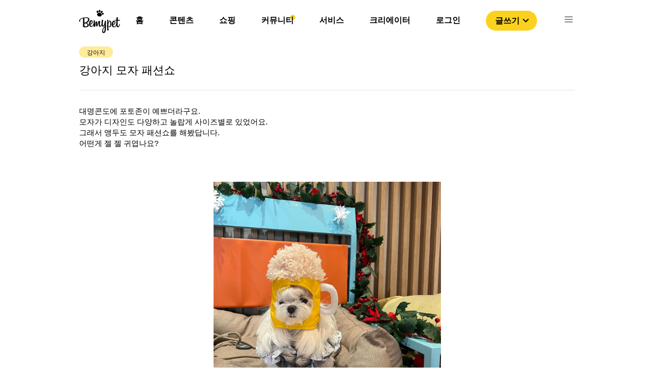

--- FILE ---
content_type: text/html; charset=utf-8
request_url: https://bemypet.kr/lounge/79042
body_size: 7562
content:
<!DOCTYPE html><html><head><link rel="icon" href="/favicon.ico"/><link rel="apple-touch-icon" href="/icons/ICON_SHORTCUT.png"/><link rel="shortcut icon" href="/icons/ICON_SHORTCUT.png"/><script async="" src="https://pagead2.googlesyndication.com/pagead/js/adsbygoogle.js?client=ca-pub-4786722989459138" crossorigin="anonymous"></script><script>(function(w,d,s,l,i){w[l]=w[l]||[];w[l].push({'gtm.start':
                new Date().getTime(),event:'gtm.js'});var f=d.getElementsByTagName(s)[0],
                j=d.createElement(s),dl=l!='dataLayer'?'&l='+l:'';j.async=true;j.src=
                'https://www.googletagmanager.com/gtm.js?id='+i+dl;f.parentNode.insertBefore(j,f);
                })(window,document,'script','dataLayer','GTM-PNS8SVZ');</script><script type="text/javascript" src="https://static.nid.naver.com/js/naveridlogin_js_sdk_2.0.0.js" charSet="utf-8"></script><meta name="viewport" content="width=device-width"/><meta charSet="utf-8"/><title>강아지 모자 패션쇼</title><meta property="og:locale" content="ko_KR"/><meta property="og:site_name" content="비마이펫"/><meta property="og:type" content="article"/><meta property="og:url" content=""/><meta property="og:title" content="강아지 모자 패션쇼"/><meta property="og:image" content="https://bff-images.bemypet.kr/media/cache/ab/ca/abca15dc44a708b22da08809a01ab1ce.jpg"/><meta property="og:description" content="대명콘도에 포토존이 예쁘더라구요. 모자가 디자인도 다양하고 놀랍게 사이즈별로 있었어요…"/><meta property="og:image:width" content="1200"/><meta property="og:image:height" content="630"/><script type="application/ld+json">{
          "@context": "https://schema.org",
          "@type": "QAPage",
          "mainEntity": {
            "@type": "Question",
            "name": "강아지 모자 패션쇼",
            "text": "대명콘도에 포토존이 예쁘더라구요. 모자가 디자인도 다양하고 놀랍게 사이즈별로 있었어요…",
            "answerCount": "3",
            "acceptedAnswer": {
              "@type": "Answer",
              "text": "ㅠㅠ 저는 모자요 아 소노펫 넘 좋네요",
              "upvoteCount": "0",
              "url": "https://bemypet.kr/qapage/detail/79042/#answers-35851"
          },
          "suggestedAnswer": [{"@type":"Answer","text":"양갈래가 최고에욬 ㅋㅋㅋㅋㅋ","upvoteCount":"0","url":"https://bemypet.kr/qapage/detail/79042/#answers-35735"},{"@type":"Answer","text":"각양각색 모자가 다 잘 어울리네요 :)","upvoteCount":"0","url":"https://bemypet.kr/qapage/detail/79042/#answers-35732"}]
        }
      }</script><meta name="next-head-count" content="13"/><link rel="preload" href="/_next/static/css/c552b37c371c331c.css" as="style"/><link rel="stylesheet" href="/_next/static/css/c552b37c371c331c.css" data-n-g=""/><link rel="preload" href="/_next/static/css/bd8cccd06ec9dcca.css" as="style"/><link rel="stylesheet" href="/_next/static/css/bd8cccd06ec9dcca.css" data-n-p=""/><noscript data-n-css=""></noscript><script defer="" nomodule="" src="/_next/static/chunks/polyfills-5cd94c89d3acac5f.js"></script><script src="/_next/static/chunks/webpack-c19d07bd74f24b26.js" defer=""></script><script src="/_next/static/chunks/framework-47503b8bb4de6bb8.js" defer=""></script><script src="/_next/static/chunks/main-bdb52ca78900422f.js" defer=""></script><script src="/_next/static/chunks/pages/_app-3033711630aecef5.js" defer=""></script><script src="/_next/static/chunks/6455-b46a1dd975a248ae.js" defer=""></script><script src="/_next/static/chunks/7739-53d0649d14136c01.js" defer=""></script><script src="/_next/static/chunks/6260-1e9a69d38f60b80d.js" defer=""></script><script src="/_next/static/chunks/5675-aaa3f09955bb40bc.js" defer=""></script><script src="/_next/static/chunks/3196-8c6f14902403c9a4.js" defer=""></script><script src="/_next/static/chunks/7856-6c3ec050366e0337.js" defer=""></script><script src="/_next/static/chunks/7817-f5529c7cf7e212bb.js" defer=""></script><script src="/_next/static/chunks/1301-8e90b687b27cb5b2.js" defer=""></script><script src="/_next/static/chunks/8655-cc48712886269288.js" defer=""></script><script src="/_next/static/chunks/pages/lounge/%5Bid%5D-7e77a1755fbd09aa.js" defer=""></script><script src="/_next/static/x9oOcPlBmWnHrin3h-u1J/_buildManifest.js" defer=""></script><script src="/_next/static/x9oOcPlBmWnHrin3h-u1J/_ssgManifest.js" defer=""></script><script src="/_next/static/x9oOcPlBmWnHrin3h-u1J/_middlewareManifest.js" defer=""></script></head><body><noscript><iframe src="https://www.googletagmanager.com/ns.html?id=GTM-PNS8SVZ" height="0" width="0" style="display:none;visibility:hidden"></iframe></noscript><div id="__next"><div class="Header_headerArea__tufnp" id="headerSection_1"><header class="Header_headerContainer__m5wGA"><div class="Header_contents__f5njA"><img src="/image/bemypet-logo.svg" class="Header_headerLogo__yE0Pv"/><nav class="Header_headerList__D3V50"><ul><li class="Header_headerLi__6LLa5"><a class="Header_defaultMenu__SriQk" href="/">홈</a><div></div><div class="Header_default__IWNR1"><div class="popper_popperContainer__OLokH"><div class="popper_popperMenuList__Hk3b2"><a class="popper_popperTab__LvzGS"><style data-emotion="css 9rt8oq">.css-9rt8oq{-webkit-user-select:none;-moz-user-select:none;-ms-user-select:none;user-select:none;width:1em;height:1em;display:inline-block;fill:currentColor;-webkit-flex-shrink:0;-ms-flex-negative:0;flex-shrink:0;-webkit-transition:fill 200ms cubic-bezier(0.4, 0, 0.2, 1) 0ms;transition:fill 200ms cubic-bezier(0.4, 0, 0.2, 1) 0ms;font-size:1.5rem;color:#FCD11E;}</style><svg class="MuiSvgIcon-root MuiSvgIcon-fontSizeMedium css-9rt8oq" focusable="false" aria-hidden="true" viewBox="0 0 24 24" data-testid="TrendingDownIcon"><path d="m16 18 2.29-2.29-4.88-4.88-4 4L2 7.41 3.41 6l6 6 4-4 6.3 6.29L22 12v6z"></path></svg><div class="popper_popperMenu__8QpIV">제품 탐색</div></a><hr class="popper_popperMenuDivider__j1QQj"/><a target="_blank" rel="noopener noreferrer" href="https://store.bemypet.kr/" class="popper_popperTab__LvzGS"><img src="/icons/shop/SHOP_CAT_BTN.svg"/><div class="popper_popperMenu__8QpIV">비마이펫 스토어</div></a></div></div></div></li><li class="Header_headerLi__6LLa5"><a class="Header_defaultMenu__SriQk" href="/content">콘텐츠</a><div></div><div class="Header_default__IWNR1"><div class="popper_popperContainer__OLokH"><div class="popper_popperMenuList__Hk3b2"><a class="popper_popperTab__LvzGS"><style data-emotion="css 9rt8oq">.css-9rt8oq{-webkit-user-select:none;-moz-user-select:none;-ms-user-select:none;user-select:none;width:1em;height:1em;display:inline-block;fill:currentColor;-webkit-flex-shrink:0;-ms-flex-negative:0;flex-shrink:0;-webkit-transition:fill 200ms cubic-bezier(0.4, 0, 0.2, 1) 0ms;transition:fill 200ms cubic-bezier(0.4, 0, 0.2, 1) 0ms;font-size:1.5rem;color:#FCD11E;}</style><svg class="MuiSvgIcon-root MuiSvgIcon-fontSizeMedium css-9rt8oq" focusable="false" aria-hidden="true" viewBox="0 0 24 24" data-testid="TrendingDownIcon"><path d="m16 18 2.29-2.29-4.88-4.88-4 4L2 7.41 3.41 6l6 6 4-4 6.3 6.29L22 12v6z"></path></svg><div class="popper_popperMenu__8QpIV">제품 탐색</div></a><hr class="popper_popperMenuDivider__j1QQj"/><a target="_blank" rel="noopener noreferrer" href="https://store.bemypet.kr/" class="popper_popperTab__LvzGS"><img src="/icons/shop/SHOP_CAT_BTN.svg"/><div class="popper_popperMenu__8QpIV">비마이펫 스토어</div></a></div></div></div></li><li class="Header_headerLi__6LLa5"><a class="Header_defaultMenu__SriQk" href="/shopping/situation">쇼핑</a><div></div><div class="Header_shopPopper__4_A07"><div class="popper_popperContainer__OLokH"><div class="popper_popperMenuList__Hk3b2"><a class="popper_popperTab__LvzGS"><style data-emotion="css 9rt8oq">.css-9rt8oq{-webkit-user-select:none;-moz-user-select:none;-ms-user-select:none;user-select:none;width:1em;height:1em;display:inline-block;fill:currentColor;-webkit-flex-shrink:0;-ms-flex-negative:0;flex-shrink:0;-webkit-transition:fill 200ms cubic-bezier(0.4, 0, 0.2, 1) 0ms;transition:fill 200ms cubic-bezier(0.4, 0, 0.2, 1) 0ms;font-size:1.5rem;color:#FCD11E;}</style><svg class="MuiSvgIcon-root MuiSvgIcon-fontSizeMedium css-9rt8oq" focusable="false" aria-hidden="true" viewBox="0 0 24 24" data-testid="TrendingDownIcon"><path d="m16 18 2.29-2.29-4.88-4.88-4 4L2 7.41 3.41 6l6 6 4-4 6.3 6.29L22 12v6z"></path></svg><div class="popper_popperMenu__8QpIV">제품 탐색</div></a><hr class="popper_popperMenuDivider__j1QQj"/><a target="_blank" rel="noopener noreferrer" href="https://store.bemypet.kr/" class="popper_popperTab__LvzGS"><img src="/icons/shop/SHOP_CAT_BTN.svg"/><div class="popper_popperMenu__8QpIV">비마이펫 스토어</div></a></div></div></div></li><li class="Header_headerLi__6LLa5"><a class="Header_defaultMenu__SriQk" href="/community">커뮤니티</a><div class="Header_headerCircle__x9lE1"></div><div class="Header_default__IWNR1"><div class="popper_popperContainer__OLokH"><div class="popper_popperMenuList__Hk3b2"><a class="popper_popperTab__LvzGS"><style data-emotion="css 9rt8oq">.css-9rt8oq{-webkit-user-select:none;-moz-user-select:none;-ms-user-select:none;user-select:none;width:1em;height:1em;display:inline-block;fill:currentColor;-webkit-flex-shrink:0;-ms-flex-negative:0;flex-shrink:0;-webkit-transition:fill 200ms cubic-bezier(0.4, 0, 0.2, 1) 0ms;transition:fill 200ms cubic-bezier(0.4, 0, 0.2, 1) 0ms;font-size:1.5rem;color:#FCD11E;}</style><svg class="MuiSvgIcon-root MuiSvgIcon-fontSizeMedium css-9rt8oq" focusable="false" aria-hidden="true" viewBox="0 0 24 24" data-testid="TrendingDownIcon"><path d="m16 18 2.29-2.29-4.88-4.88-4 4L2 7.41 3.41 6l6 6 4-4 6.3 6.29L22 12v6z"></path></svg><div class="popper_popperMenu__8QpIV">제품 탐색</div></a><hr class="popper_popperMenuDivider__j1QQj"/><a target="_blank" rel="noopener noreferrer" href="https://store.bemypet.kr/" class="popper_popperTab__LvzGS"><img src="/icons/shop/SHOP_CAT_BTN.svg"/><div class="popper_popperMenu__8QpIV">비마이펫 스토어</div></a></div></div></div></li><li class="Header_headerLi__6LLa5"><a class="Header_defaultMenu__SriQk" href="https://tools.bemypet.kr/">서비스</a><div></div><div class="Header_default__IWNR1"><div class="popper_popperContainer__OLokH"><div class="popper_popperMenuList__Hk3b2"><a class="popper_popperTab__LvzGS"><style data-emotion="css 9rt8oq">.css-9rt8oq{-webkit-user-select:none;-moz-user-select:none;-ms-user-select:none;user-select:none;width:1em;height:1em;display:inline-block;fill:currentColor;-webkit-flex-shrink:0;-ms-flex-negative:0;flex-shrink:0;-webkit-transition:fill 200ms cubic-bezier(0.4, 0, 0.2, 1) 0ms;transition:fill 200ms cubic-bezier(0.4, 0, 0.2, 1) 0ms;font-size:1.5rem;color:#FCD11E;}</style><svg class="MuiSvgIcon-root MuiSvgIcon-fontSizeMedium css-9rt8oq" focusable="false" aria-hidden="true" viewBox="0 0 24 24" data-testid="TrendingDownIcon"><path d="m16 18 2.29-2.29-4.88-4.88-4 4L2 7.41 3.41 6l6 6 4-4 6.3 6.29L22 12v6z"></path></svg><div class="popper_popperMenu__8QpIV">제품 탐색</div></a><hr class="popper_popperMenuDivider__j1QQj"/><a target="_blank" rel="noopener noreferrer" href="https://store.bemypet.kr/" class="popper_popperTab__LvzGS"><img src="/icons/shop/SHOP_CAT_BTN.svg"/><div class="popper_popperMenu__8QpIV">비마이펫 스토어</div></a></div></div></div></li><li class="Header_headerLi__6LLa5"><a class="Header_defaultMenu__SriQk" href="/partnership">크리에이터</a><div></div><div class="Header_default__IWNR1"><div class="popper_popperContainer__OLokH"><div class="popper_popperMenuList__Hk3b2"><a class="popper_popperTab__LvzGS"><style data-emotion="css 9rt8oq">.css-9rt8oq{-webkit-user-select:none;-moz-user-select:none;-ms-user-select:none;user-select:none;width:1em;height:1em;display:inline-block;fill:currentColor;-webkit-flex-shrink:0;-ms-flex-negative:0;flex-shrink:0;-webkit-transition:fill 200ms cubic-bezier(0.4, 0, 0.2, 1) 0ms;transition:fill 200ms cubic-bezier(0.4, 0, 0.2, 1) 0ms;font-size:1.5rem;color:#FCD11E;}</style><svg class="MuiSvgIcon-root MuiSvgIcon-fontSizeMedium css-9rt8oq" focusable="false" aria-hidden="true" viewBox="0 0 24 24" data-testid="TrendingDownIcon"><path d="m16 18 2.29-2.29-4.88-4.88-4 4L2 7.41 3.41 6l6 6 4-4 6.3 6.29L22 12v6z"></path></svg><div class="popper_popperMenu__8QpIV">제품 탐색</div></a><hr class="popper_popperMenuDivider__j1QQj"/><a target="_blank" rel="noopener noreferrer" href="https://store.bemypet.kr/" class="popper_popperTab__LvzGS"><img src="/icons/shop/SHOP_CAT_BTN.svg"/><div class="popper_popperMenu__8QpIV">비마이펫 스토어</div></a></div></div></div></li><li class="Header_headerLi__6LLa5"><a class="Header_defaultMenu__SriQk" href="/login">로그인</a><div></div><div class="Header_default__IWNR1"><div class="popper_popperContainer__OLokH"><div class="popper_popperMenuList__Hk3b2"><a class="popper_popperTab__LvzGS"><style data-emotion="css 9rt8oq">.css-9rt8oq{-webkit-user-select:none;-moz-user-select:none;-ms-user-select:none;user-select:none;width:1em;height:1em;display:inline-block;fill:currentColor;-webkit-flex-shrink:0;-ms-flex-negative:0;flex-shrink:0;-webkit-transition:fill 200ms cubic-bezier(0.4, 0, 0.2, 1) 0ms;transition:fill 200ms cubic-bezier(0.4, 0, 0.2, 1) 0ms;font-size:1.5rem;color:#FCD11E;}</style><svg class="MuiSvgIcon-root MuiSvgIcon-fontSizeMedium css-9rt8oq" focusable="false" aria-hidden="true" viewBox="0 0 24 24" data-testid="TrendingDownIcon"><path d="m16 18 2.29-2.29-4.88-4.88-4 4L2 7.41 3.41 6l6 6 4-4 6.3 6.29L22 12v6z"></path></svg><div class="popper_popperMenu__8QpIV">제품 탐색</div></a><hr class="popper_popperMenuDivider__j1QQj"/><a target="_blank" rel="noopener noreferrer" href="https://store.bemypet.kr/" class="popper_popperTab__LvzGS"><img src="/icons/shop/SHOP_CAT_BTN.svg"/><div class="popper_popperMenu__8QpIV">비마이펫 스토어</div></a></div></div></div></li><li><button class="Header_writeBtn__UbVMU">글쓰기<style data-emotion="css vubbuv">.css-vubbuv{-webkit-user-select:none;-moz-user-select:none;-ms-user-select:none;user-select:none;width:1em;height:1em;display:inline-block;fill:currentColor;-webkit-flex-shrink:0;-ms-flex-negative:0;flex-shrink:0;-webkit-transition:fill 200ms cubic-bezier(0.4, 0, 0.2, 1) 0ms;transition:fill 200ms cubic-bezier(0.4, 0, 0.2, 1) 0ms;font-size:1.5rem;}</style><svg class="MuiSvgIcon-root MuiSvgIcon-fontSizeMedium css-vubbuv" focusable="false" aria-hidden="true" viewBox="0 0 24 24" data-testid="ExpandMoreOutlinedIcon"><path d="M16.59 8.59 12 13.17 7.41 8.59 6 10l6 6 6-6-1.41-1.41z"></path></svg></button></li><li><img src="/icons/ICON-24px-Menu.svg" class="Header_listImg__TkxHn"/></li></ul></nav></div><div class="TopMenu_menuList__AMnXb"><div class="TopMenu_menuWrapper__L1uFn"><div class="TopMenu_headerLi__K58vU"><a class="TopMenu_defaultMenu__gPZP3" href="/"><div>홈</div></a></div><div class="TopMenu_headerLi__K58vU"><a class="TopMenu_defaultMenu__gPZP3" href="/content"><div>콘텐츠</div></a></div><div class="TopMenu_headerLi__K58vU"><a class="TopMenu_defaultMenu__gPZP3" href="/shopping/situation"><div>쇼핑</div></a></div><div class="TopMenu_headerLi__K58vU"><a class="TopMenu_activeMenu__Vm4sT" href="/community"><div>커뮤니티</div></a></div><div class="TopMenu_headerLi__K58vU"><a class="TopMenu_defaultMenu__gPZP3" href="https://tools.bemypet.kr/"><div>서비스</div></a></div><div class="TopMenu_headerLi__K58vU"><a class="TopMenu_defaultMenu__gPZP3" href="/partnership"><div>크리에이터</div></a></div></div></div></header></div><nav class="Nav_NavContainerOff__peMCf"><div><div class="Nav_NavMenu__ycTIB"><img src="/image/bemypet-logo.svg" class="Nav_NavLogo__0OwzY"/><img src="/icons/ICON-24px-CLOSE1.svg" class="Nav_NavCloseBtn__WkiLr"/><div class="Nav_buttonWrapper__2EKT4"><button class="Nav_loginButton__fPKXF">로그인</button><button class="Nav_loginButton__fPKXF">글쓰기</button></div><div class="Nav_NavList__K5UDv"><ul><li class="Nav_listOn__oGZwZ"><div>콘텐츠</div><img src="/icons/ICON_NAV_OPEN.svg"/></li><div class="Nav_testWrapper__ugRq9"><ul class="Nav_subListWrapper__nnuae"><li class="Nav_subList__8Ny2L"><a href="/content">콘텐츠 탐색</a></li><li class="Nav_subList__8Ny2L"><a target="_blank" rel="noopener noreferrer" href="https://mypetlife.co.kr/">지식 정보 콘텐츠</a><img src="/icons/NAV_WINDOW_ICON.svg"/></li><li class="Nav_subList__8Ny2L"><a target="_blank" rel="noopener noreferrer" href="https://creators.mypetlife.co.kr/">크리에이터 콘텐츠</a><img src="/icons/NAV_WINDOW_ICON.svg"/></li></ul></div></ul><ul><li class="Nav_listOn__oGZwZ"><div>쇼핑</div><img src="/icons/ICON_NAV_OPEN.svg"/></li><div class="Nav_testWrapper__ugRq9"><ul class="Nav_subListWrapper__nnuae"><li class="Nav_subList__8Ny2L"><a href="/shopping/situation?pet_type=dog&amp;q=1&amp;p=20">제품 탐색</a></li><li class="Nav_subList__8Ny2L"><a target="_blank" rel="noopener noreferrer" href="https://store.bemypet.kr/">비마이펫 스토어</a><img src="/icons/NAV_WINDOW_ICON.svg"/></li><li class="Nav_subList__8Ny2L"><a target="_blank" rel="noopener noreferrer" href="https://cbh.bemypet.kr/">동물 등록 &amp; 외장칩 </a><img src="/icons/NAV_WINDOW_ICON.svg"/></li></ul></div></ul><ul><li class="Nav_listOn__oGZwZ"><a href="/qapage?p=1">커뮤니티</a></li><div class="Nav_testWrapper__ugRq9"><ul class="Nav_subListWrapper__nnuae"></ul></div></ul><ul><li class="Nav_listOn__oGZwZ"><a href="https://tools.bemypet.kr/">서비스</a></li><div class="Nav_testWrapper__ugRq9"><ul class="Nav_subListWrapper__nnuae"></ul></div></ul><ul><li class="Nav_listOn__oGZwZ"><a href="/partnership">크리에이터 서비스 </a></li><div class="Nav_testWrapper__ugRq9"><ul class="Nav_subListWrapper__nnuae"></ul></div></ul></div></div></div></nav><div><div class="mobileComment_mobileCommentWrapper__CeA9A"><div class="mobileComment_mobileImgWrapper__BF6GA"><div class="mobileComment_questionNoImgContainer__PVFQy"></div></div><div class="mobileComment_mobileCommentContent__pZ__T"><div class="mobileComment_mobileCommentInputWrapper___Y9q1"><form encType="multipart/form-data" class="mobileComment_fileUploadWrapper__UKYGN"><input type="file" id="mobileImgUpload" multiple="" accept="image/jpg,image/png,image/jpeg,image/gif"/></form><label for="mobileImgUpload"><img src="/icons/ICON_Mobile_Photo.svg"/></label><textarea placeholder="댓글을 입력해주세요"></textarea></div><button class="mobileComment_submitBtn__cxvu6">등록</button></div></div></div><div class="qaDetail_qaDetailContainer__GdYJp"><div class="qaDetail_qaDetailContent__ggrjL"><div class="qaDetail_qaDetailQuestion__AXVqt"><div class="qaDetail_qaDetailTitle__xKc9F"><div class="qaDetail_labelListWrapper__rSi0q"><button class="mylabel_activeLabel__g6GF1">강아지</button></div><h1 class="qaDetail_qaDetailTop__O4CyB">강아지 모자 패션쇼</h1></div><div class="qaDetail_qaDetailText__ClRN5">대명콘도에 포토존이 예쁘더라구요. 
모자가 디자인도 다양하고 놀랍게 사이즈별로 있었어요. 
그래서 앵두도 모자 패션쇼를 해봤답니다.
어떤게 젤 젤 귀엽나요?</div><div></div><div class="qaDetail_qaDetailImgBox__VzApc"><img class="img_loadingImage__9JqXG" src="https://bff-images.bemypet.kr/media/medias/all/800-image_picker_BD4C761A-E99C-44B5-B234-DB539742A75C-6526-000005EA7CEDF050.jpg"/><img class="img_loadingImage__9JqXG" src="https://bff-images.bemypet.kr/media/medias/all/121-image_picker_E8ABECE0-5977-4F54-8038-89A38BF00EB2-6526-000005EA7CDBE01F.jpg"/><img class="img_loadingImage__9JqXG" src="https://bff-images.bemypet.kr/media/medias/all/526-image_picker_66AC1E04-D675-4376-B29D-E2239A61CF06-6526-000005EA7CFFE73C.jpg"/><img class="img_loadingImage__9JqXG" src="https://bff-images.bemypet.kr/media/medias/all/554-image_picker_5FCCC5CB-5259-4777-9F36-B13C606AA418-6526-000005EA7D10E398.jpg"/></div><div class="qaDetail_qaDetailThumbBtnWrapper__DkZQc"><div class="thumbButton_thumbButtonWrapper__KMR7u"><div class="thumbButton_thumbButtonContainer__oH481"><style data-emotion="css 1k33q06">.css-1k33q06{-webkit-user-select:none;-moz-user-select:none;-ms-user-select:none;user-select:none;width:1em;height:1em;display:inline-block;fill:currentColor;-webkit-flex-shrink:0;-ms-flex-negative:0;flex-shrink:0;-webkit-transition:fill 200ms cubic-bezier(0.4, 0, 0.2, 1) 0ms;transition:fill 200ms cubic-bezier(0.4, 0, 0.2, 1) 0ms;font-size:1.25rem;}</style><svg class="MuiSvgIcon-root MuiSvgIcon-fontSizeSmall css-1k33q06" focusable="false" aria-hidden="true" viewBox="0 0 24 24" data-testid="ThumbUpOffAltIcon"><path d="m13.11 5.72-.57 2.89c-.12.59.04 1.2.42 1.66.38.46.94.73 1.54.73H20v1.08L17.43 18H9.34c-.18 0-.34-.16-.34-.34V9.82l4.11-4.1M14 2 7.59 8.41C7.21 8.79 7 9.3 7 9.83v7.83C7 18.95 8.05 20 9.34 20h8.1c.71 0 1.36-.37 1.72-.97l2.67-6.15c.11-.25.17-.52.17-.8V11c0-1.1-.9-2-2-2h-5.5l.92-4.65c.05-.22.02-.46-.08-.66-.23-.45-.52-.86-.88-1.22L14 2zM4 9H2v11h2c.55 0 1-.45 1-1v-9c0-.55-.45-1-1-1z"></path></svg><div class="thumbButton_defaultLabel__5qx4M">0</div></div><div class="thumbButton_thumbButtonContainer__oH481"><style data-emotion="css 1k33q06">.css-1k33q06{-webkit-user-select:none;-moz-user-select:none;-ms-user-select:none;user-select:none;width:1em;height:1em;display:inline-block;fill:currentColor;-webkit-flex-shrink:0;-ms-flex-negative:0;flex-shrink:0;-webkit-transition:fill 200ms cubic-bezier(0.4, 0, 0.2, 1) 0ms;transition:fill 200ms cubic-bezier(0.4, 0, 0.2, 1) 0ms;font-size:1.25rem;}</style><svg class="MuiSvgIcon-root MuiSvgIcon-fontSizeSmall css-1k33q06" focusable="false" aria-hidden="true" viewBox="0 0 24 24" data-testid="ThumbDownOffAltIcon"><path d="m10.89 18.28.57-2.89c.12-.59-.04-1.2-.42-1.66-.38-.46-.94-.73-1.54-.73H4v-1.08L6.57 6h8.09c.18 0 .34.16.34.34v7.84l-4.11 4.1M10 22l6.41-6.41c.38-.38.59-.89.59-1.42V6.34C17 5.05 15.95 4 14.66 4h-8.1c-.71 0-1.36.37-1.72.97l-2.67 6.15c-.11.25-.17.52-.17.8V13c0 1.1.9 2 2 2h5.5l-.92 4.65c-.05.22-.02.46.08.66.23.45.52.86.88 1.22L10 22zm10-7h2V4h-2c-.55 0-1 .45-1 1v9c0 .55.45 1 1 1z"></path></svg><div class="thumbButton_defaultLabel__5qx4M">0</div></div></div></div><div class="qaDetail_qaDetailInfo__SKGtj"><div><a class="qaDetail_infoWrapper__6_bKH" href="/profile/55947"><img src="https://bff-images.bemypet.kr/media/medias/profile_image/227-1666257807-bpfull.jpg"/><div><div class="qaDetail_qaDetailUser__A8sIb">김앵두</div><div class="qaDetail_qaDetailDate__3o03Q">2024.01.23</div></div></a></div></div></div><div class="qaDetail_qaDetailBar__tOqjr"></div><ins class="adsbygoogle" style="display:block" data-ad-client="ca-pub-4786722989459138" data-ad-slot="6986428526" data-ad-format="auto" data-full-width-responsive="true"></ins><div class="qaDetail_qaDetailAnswerWrapper__TJpOV"><div class="qaDetail_qaDetailTotal__wSReo">댓글 <!-- -->3</div><div class="qaDetail_qaDetailComment__7y1PJ"><div class="answer_qaAnswerInputWrapper___cOZ0"><textarea placeholder="댓글을 입력해주세요"></textarea><div class="answer_inputBtnWrapper__8hVzb"><div class="answer_questionImgContainer__oRcY2"></div><div class="answer_answerBtnContainer__VgUOs"><form encType="multipart/form-data"><input type="file" id="uploadFile" multiple="" accept="image/jpg,image/png,image/jpeg,image/gif" class="answer_fileUploadWrapper__Q0Qrd"/></form><div><label for="uploadFile" class="answer_photoBtn__J_YLl"><img src="/icons/ICON_Camera.png"/>사진첨부</label><button class="answer_submitBtn__lKInH">등록</button></div></div></div></div></div><div class="qaDetail_qaDetailAnswer__E9eTw" id="answers-35851"><div class="comment_qaDetailComment__guTi_"><div class="comment_qaCommentIdWrapper__u6F4S"><a class="comment_qaCommentAuthor__yDEgn" href="/profile/13157"><img src="https://bff-images.bemypet.kr/media/medias/profile_image/346-1658298484-bpfull.jpg"/><div class="comment_qaCommentId__KG1dw">쎄이</div></a><div class="comment_qaCommentDate__ybhtU">2024.01.29</div></div><div class="comment_qaDetailImgNone__ngvPO"></div><div class="comment_qaComment__lgCZt">ㅠㅠ 저는 모자요 아 소노펫 넘 좋네요</div><div class="comment_commentInfo__OI8e5"><div><button name="comment" value="댓글" class="comment_qaDetailCommentBtn__LIh_l">댓글</button><button class="commentLabel_defaultLabel__JHgyL">좋아요 <!-- -->0</button><button class="commentLabel_defaultLabel__JHgyL">싫어요 <!-- -->0</button></div></div></div></div><div class="qaDetail_qaDetailAnswer__E9eTw" id="answers-35735"><div class="comment_qaDetailComment__guTi_"><div class="comment_qaCommentIdWrapper__u6F4S"><a class="comment_qaCommentAuthor__yDEgn" href="/profile/12155"><img src="https://bff-images.bemypet.kr/media/medias/profile_image/238-0669EADD-A352-47E5-9AF8-1C1894544C5E.jpeg"/><div class="comment_qaCommentId__KG1dw">몽이랑</div></a><div class="comment_qaCommentDate__ybhtU">2024.01.24</div></div><div class="comment_qaDetailImgNone__ngvPO"></div><div class="comment_qaComment__lgCZt">양갈래가 최고에욬 ㅋㅋㅋㅋㅋ</div><div class="comment_commentInfo__OI8e5"><div><button name="comment" value="댓글" class="comment_qaDetailCommentBtn__LIh_l">댓글</button><button class="commentLabel_defaultLabel__JHgyL">좋아요 <!-- -->0</button><button class="commentLabel_defaultLabel__JHgyL">싫어요 <!-- -->0</button></div></div></div></div><div class="qaDetail_qaDetailAnswer__E9eTw" id="answers-35732"><div class="comment_qaDetailComment__guTi_"><div class="comment_qaCommentIdWrapper__u6F4S"><a class="comment_qaCommentAuthor__yDEgn" href="/profile/13491"><img src="https://bff-images.bemypet.kr/media/medias/profile_image/894-B9CCB6F31.jpeg"/><div class="comment_qaCommentId__KG1dw">온음</div></a><div class="comment_qaCommentDate__ybhtU">2024.01.24</div></div><div class="comment_qaDetailImgNone__ngvPO"></div><div class="comment_qaComment__lgCZt">각양각색 모자가 다 잘 어울리네요 :)</div><div class="comment_commentInfo__OI8e5"><div><button name="comment" value="댓글" class="comment_qaDetailCommentBtn__LIh_l">댓글</button><button class="commentLabel_defaultLabel__JHgyL">좋아요 <!-- -->0</button><button class="commentLabel_defaultLabel__JHgyL">싫어요 <!-- -->0</button></div></div></div></div></div></div><div class="qaDetail_featuredList__ofYBa"><div class="featuredList_featuredListContainer__PIV3B"><div><img class="featuredList_listIcon__kt6bn" src="/icons/ICON_STAR.svg"/></div><div class="featuredList_listTitle__8uW1X">커뮤니티 인기글</div></div><div class="qaDetail_popularList__bY0xK"></div></div><div class="qaDetail_featuredList__ofYBa"><div class="featuredContents_featuredListContainer__UIbck"><div><img class="featuredContents_listIcon__EU34w" src="/icons/ICON_WHITE_STAR.svg"/></div><div class="featuredContents_listTitle__I5fYa">비마이펫 추천 콘텐츠</div></div><div class="qaDetail_popularContents__jNQlG"></div></div></div><footer class="Footer_FooterContainer__JSAoJ"><div class="Footer_FooterBlock__886Zp"> </div><div class="Footer_contents__ul6nm"><ul><li><a class="Footer_defaultMenu__fGlq0" href="https://corp.bemypet.kr">회사소개</a></li><li><a class="Footer_defaultMenu__fGlq0" href="https://corp.bemypet.kr/business">제휴제안</a></li><li><a class="Footer_defaultMenu__fGlq0" href="https://corp.bemypet.kr/tos">이용약관</a></li><li><a class="Footer_defaultMenu__fGlq0" href="https://corp.bemypet.kr/privacy-policy">개인정보처리방침</a></li><li><a class="Footer_defaultMenu__fGlq0" href="/partnership">크리에이터 신청</a></li></ul><ul><li><a target="_blank" rel="noopener noreferrer" href="https://instagram.com/bemypet.official"><img class="Footer_footerIcon__bo_UL" src="/icons/ICON_NEW_INSTAGRAM.png" srcSet="/icons/footer/M_FOOTER_INSTAGRAM.png 1x,/icons/footer/M_FOOTER_INSTAGRAM@2x.png 2x,/icons/footer/M_FOOTER_INSTAGRAM@3x.png 3x"/></a></li><li><a target="_blank" rel="noopener noreferrer" href="https://www.youtube.com/channel/UClljZ2pw3YZFVGq6EQgJVyQ"><img class="Footer_footerIcon__bo_UL" src="/icons/ICON_NEW_YOUTUBE.png" srcSet="/icons/footer/M_FOOTER_YOUTUBE.png 1x,/icons/footer/M_FOOTER_YOUTUBE@2x.png 2x,/icons/footer/M_FOOTER_YOUTUBE@3x.png 3x"/></a></li><li><a target="_blank" rel="noopener noreferrer" href="https://www.facebook.com/bemypetkr"><img class="Footer_footerIcon__bo_UL" src="/icons/ICON_NEW_FACEBOOK.png" srcSet="/icons/footer/M_FOOTER_FACEBOOK.png 1x,/icons/footer/M_FOOTER_FACEBOOK@2x.png 2x,/icons/footer/M_FOOTER_FACEBOOK@3x.png 3x"/></a></li><li><a target="_blank" rel="noopener noreferrer" href="https://play.google.com/store/apps/details?id=kr.bemypet.bemypet_main_app&amp;utm_source=mainwebsite&amp;utm_campaign=initial&amp;pcampaignid=pcampaignidMKT-Other-global-all-co-prtnr-py-PartBadge-Mar2515-1"><img class="Footer_footerIcon__bo_UL" src="/icons/ICON_NEW_GOOGLEPLAY.png" srcSet="/icons/footer/M_FOOTER_GOOGLE.png 1x,/icons/footer/M_FOOTER_GOOGLE@2x.png 2x,/icons/footer/M_FOOTER_GOOGLE@3x.png 3x"/></a></li><li><a target="_blank" rel="noopener noreferrer" href="https://apps.apple.com/kr/app/비마이펫-반려동물-지식정보-플랫폼/id1506523332?&amp;utm_source=mainwebsite&amp;utm_campaign=initial"><img class="Footer_footerIcon__bo_UL" src="/icons/ICON_NEW_APPLE.png" srcSet="/icons/footer/M_FOOTER_APPLE.png 1x,/icons/footer/M_FOOTER_APPLE@2x.png 2x,/icons/footer/M_FOOTER_APPLE@3x.png 3x"/></a></li></ul></div></footer></div><script id="__NEXT_DATA__" type="application/json">{"props":{"pageProps":{"questionData":{"id":79042,"title":"강아지 모자 패션쇼","comment_count":3,"content":"대명콘도에 포토존이 예쁘더라구요. \n모자가 디자인도 다양하고 놀랍게 사이즈별로 있었어요. \n그래서 앵두도 모자 패션쇼를 해봤답니다.\n어떤게 젤 젤 귀엽나요?","excerpt":"대명콘도에 포토존이 예쁘더라구요. 모자가 디자인도 다양하고 놀랍게 사이즈별로 있었어요…","attachment_video":{},"attachments":[{"id":49175,"source_category":"all","source_url":"https://bff-images.bemypet.kr/media/medias/all/800-image_picker_BD4C761A-E99C-44B5-B234-DB539742A75C-6526-000005EA7CEDF050.jpg","video_url":null,"video_proxy_url":null,"thumbnail_url":"https://bff-images.bemypet.kr/media/cache/ab/ca/abca15dc44a708b22da08809a01ab1ce.jpg","sns_thumbnail_url":"https://bff-images.bemypet.kr/media/cache/4a/54/4a54c6d374c509ab0d894d8bd10a3b21.jpg","created_at":"2024-01-23T20:49:16.328574+09:00","updated_at":"2024-01-23T20:49:16.328624+09:00"},{"id":49176,"source_category":"all","source_url":"https://bff-images.bemypet.kr/media/medias/all/121-image_picker_E8ABECE0-5977-4F54-8038-89A38BF00EB2-6526-000005EA7CDBE01F.jpg","video_url":null,"video_proxy_url":null,"thumbnail_url":"https://bff-images.bemypet.kr/media/cache/e9/29/e929fc0653f5670375ace0b1a625c740.jpg","sns_thumbnail_url":"https://bff-images.bemypet.kr/media/cache/5d/60/5d6029ae2e23e19442563cbbffd429a4.jpg","created_at":"2024-01-23T20:49:16.858365+09:00","updated_at":"2024-01-23T20:49:16.858408+09:00"},{"id":49177,"source_category":"all","source_url":"https://bff-images.bemypet.kr/media/medias/all/526-image_picker_66AC1E04-D675-4376-B29D-E2239A61CF06-6526-000005EA7CFFE73C.jpg","video_url":null,"video_proxy_url":null,"thumbnail_url":"https://bff-images.bemypet.kr/media/cache/0e/8c/0e8cf44e64f089747238412c61ebb108.jpg","sns_thumbnail_url":"https://bff-images.bemypet.kr/media/cache/81/28/812820c918f3b23e4ac65af87dd52176.jpg","created_at":"2024-01-23T20:49:17.341563+09:00","updated_at":"2024-01-23T20:49:17.341606+09:00"},{"id":49178,"source_category":"all","source_url":"https://bff-images.bemypet.kr/media/medias/all/554-image_picker_5FCCC5CB-5259-4777-9F36-B13C606AA418-6526-000005EA7D10E398.jpg","video_url":null,"video_proxy_url":null,"thumbnail_url":"https://bff-images.bemypet.kr/media/cache/d6/21/d62162f31faf58d2b8257a73be464bb2.jpg","sns_thumbnail_url":"https://bff-images.bemypet.kr/media/cache/4b/7a/4b7ac2231e60054975214046eb394546.jpg","created_at":"2024-01-23T20:49:17.867658+09:00","updated_at":"2024-01-23T20:49:17.867706+09:00"}],"video_status":"COMPLETED","author":{"id":55947,"name":"김앵두","profile_image":{"source_url":"https://bff-images.bemypet.kr/media/medias/profile_image/227-1666257807-bpfull.jpg","thumbnail_url":"https://bff-images.bemypet.kr/media/cache/24/ec/24ece95d0fb266d432fed66fe5875ba8.jpg"},"vet":null},"category":{"id":8,"name":"강아지"},"tags":[],"created_at":"2024-01-23T20:49:17.893197+09:00","updated_at":"2024-01-23T20:49:19.092238+09:00","deleted_at":null,"view_count":24,"upvoted_users":[],"downvoted_users":[],"upvote":0,"downvote":0,"featured_media":{"id":49175,"source_category":"all","source_url":"https://bff-images.bemypet.kr/media/medias/all/800-image_picker_BD4C761A-E99C-44B5-B234-DB539742A75C-6526-000005EA7CEDF050.jpg","video_url":null,"video_proxy_url":null,"thumbnail_url":"https://bff-images.bemypet.kr/media/cache/ab/ca/abca15dc44a708b22da08809a01ab1ce.jpg","sns_thumbnail_url":"https://bff-images.bemypet.kr/media/cache/4a/54/4a54c6d374c509ab0d894d8bd10a3b21.jpg","created_at":"2024-01-23T20:49:16.328574+09:00","updated_at":"2024-01-23T20:49:16.328624+09:00"},"distribution":null,"community_breed":null},"answerData":[{"id":35851,"content":"ㅠㅠ 저는 모자요 아 소노펫 넘 좋네요","attachments":[],"author":{"id":13157,"name":"쎄이","profile_image":{"source_url":"https://bff-images.bemypet.kr/media/medias/profile_image/346-1658298484-bpfull.jpg","thumbnail_url":"https://bff-images.bemypet.kr/media/cache/93/1a/931a2f0d9f7d3165db45752b9e73dce6.jpg"},"vet":null},"upvote":0,"downvote":0,"parent":null,"parent_id":null,"upvoted_users":[],"downvoted_users":[],"created_at":"2024-01-30T01:01:38.709414+09:00","updated_at":"2024-01-30T01:01:38.709450+09:00","deleted_at":null},{"id":35735,"content":"양갈래가 최고에욬 ㅋㅋㅋㅋㅋ","attachments":[],"author":{"id":12155,"name":"몽이랑","profile_image":{"source_url":"https://bff-images.bemypet.kr/media/medias/profile_image/238-0669EADD-A352-47E5-9AF8-1C1894544C5E.jpeg","thumbnail_url":"https://bff-images.bemypet.kr/media/cache/36/26/3626455fc1b9841883430a4f4cd67ce6.jpg"},"vet":null},"upvote":0,"downvote":0,"parent":null,"parent_id":null,"upvoted_users":[],"downvoted_users":[],"created_at":"2024-01-24T09:58:41.958089+09:00","updated_at":"2024-01-24T09:58:41.958128+09:00","deleted_at":null},{"id":35732,"content":"각양각색 모자가 다 잘 어울리네요 :)","attachments":[],"author":{"id":13491,"name":"온음","profile_image":{"source_url":"https://bff-images.bemypet.kr/media/medias/profile_image/894-B9CCB6F31.jpeg","thumbnail_url":"https://bff-images.bemypet.kr/media/cache/b1/07/b1079e11f899f04e8f63b28aabf2a212.jpg"},"vet":null},"upvote":0,"downvote":0,"parent":null,"parent_id":null,"upvoted_users":[],"downvoted_users":[],"created_at":"2024-01-24T09:28:10.384733+09:00","updated_at":"2024-01-24T09:28:10.384779+09:00","deleted_at":null}],"postId":"79042"},"__N_SSP":true},"page":"/lounge/[id]","query":{"id":"79042"},"buildId":"x9oOcPlBmWnHrin3h-u1J","isFallback":false,"gssp":true,"scriptLoader":[]}</script></body></html>

--- FILE ---
content_type: text/html; charset=utf-8
request_url: https://www.google.com/recaptcha/api2/aframe
body_size: 268
content:
<!DOCTYPE HTML><html><head><meta http-equiv="content-type" content="text/html; charset=UTF-8"></head><body><script nonce="ZgxFcz9O9fv2UbtcMEY4RQ">/** Anti-fraud and anti-abuse applications only. See google.com/recaptcha */ try{var clients={'sodar':'https://pagead2.googlesyndication.com/pagead/sodar?'};window.addEventListener("message",function(a){try{if(a.source===window.parent){var b=JSON.parse(a.data);var c=clients[b['id']];if(c){var d=document.createElement('img');d.src=c+b['params']+'&rc='+(localStorage.getItem("rc::a")?sessionStorage.getItem("rc::b"):"");window.document.body.appendChild(d);sessionStorage.setItem("rc::e",parseInt(sessionStorage.getItem("rc::e")||0)+1);localStorage.setItem("rc::h",'1769944985576');}}}catch(b){}});window.parent.postMessage("_grecaptcha_ready", "*");}catch(b){}</script></body></html>

--- FILE ---
content_type: image/svg+xml
request_url: https://bemypet.kr/icons/community/ANIMALICON_DOG_RIRI.svg
body_size: 1283
content:
<svg width="25" height="16" viewBox="0 0 25 16" fill="none" xmlns="http://www.w3.org/2000/svg">
<path d="M24.2697 6.20252C24.1652 5.15361 23.4536 4.21237 22.3192 3.62182C19.3213 1.3273 18.4097 1.01382 17.3862 1.14839C16.8071 1.22478 16.4042 1.39894 16.154 1.68076C14.344 0.975027 12.4832 1.00076 12.4627 1.00076C12.4445 1.00036 10.7892 0.951674 8.85721 1.70807C8.65812 1.49037 8.19383 1.23745 7.63495 1.19154C7.11683 1.14919 6.62127 1.19233 5.88427 1.54143C5.14608 1.89094 4.16447 2.546 2.70273 3.66497C1.67244 4.39563 1.05299 5.4576 1.00312 6.57775C0.961953 7.50434 1.33006 8.36959 2.01323 8.95143C2.57093 9.43076 3.4718 9.8143 4.15893 9.86536C4.30498 11.1838 4.81558 12.2952 5.67805 13.1684C6.37508 13.8737 7.30128 14.4263 8.43132 14.8106C10.0419 15.3584 11.6164 15.404 12.0965 15.404C12.19 15.404 12.2418 15.4024 12.245 15.402C12.2644 15.4028 14.1908 15.4629 16.1675 14.8075C17.3288 14.4223 18.2803 13.869 18.9951 13.1633C19.8865 12.2826 20.4102 11.1612 20.5519 9.82894C20.5847 9.83053 20.6176 9.83171 20.6508 9.83171C21.4567 9.83171 22.466 9.37455 23.0083 8.90829C23.9092 8.18197 24.3691 7.19561 24.2701 6.20252H24.2697Z" fill="#FEF4E3"/>
<path d="M16.1562 1.69308C16.4119 1.40097 16.8315 1.23236 17.3864 1.15913C18.4258 1.02218 19.335 1.35269 22.3115 3.63058C24.6504 4.8485 24.9152 7.35557 22.9998 8.90003C22.4303 9.38965 21.3624 9.86304 20.5407 9.81831" stroke="#1B1B1B" stroke-width="0.359996" stroke-linecap="round" stroke-linejoin="round"/>
<path d="M8.85325 1.72104C8.6597 1.50493 8.19106 1.24845 7.63296 1.20293C6.56942 1.11585 5.68438 1.39648 2.70787 3.67438C0.678151 5.11434 0.492515 7.64318 2.01956 8.94382C2.58913 9.43344 3.48446 9.80748 4.16723 9.85617" stroke="#1B1B1B" stroke-width="0.359996" stroke-linecap="round" stroke-linejoin="round"/>
<path d="M18.3664 3.31265C19.5843 4.68968 20.7318 6.87852 20.5414 9.81821C19.9287 15.6655 12.2444 15.3916 12.2444 15.3916C12.2444 15.3916 4.7766 15.6715 4.16388 9.82415C3.9731 6.88485 5.10038 4.8951 6.07328 3.76308C6.60961 3.13413 7.36877 2.43592 8.30447 1.95541C10.4866 0.941336 12.4617 1.01179 12.4617 1.01179C12.4617 1.01179 14.8746 0.966272 16.9007 2.03219" stroke="#1B1B1B" stroke-width="0.359996" stroke-linecap="round" stroke-linejoin="round"/>
<path d="M12.1664 8.3549C12.2416 8.3363 12.3651 8.32126 12.5246 8.35649C12.5828 8.36915 12.6188 8.42892 12.601 8.48592C12.5773 8.56112 12.5231 8.66166 12.4011 8.73211C12.3703 8.74992 12.3323 8.74913 12.3014 8.73172C12.2349 8.69412 12.1229 8.61218 12.0924 8.47602C12.0801 8.42259 12.113 8.36836 12.1664 8.3553V8.3549Z" fill="#191A1B"/>
<path d="M6.90386 10.1868C7.88953 10.1868 8.68857 9.77232 8.68857 9.26101C8.68857 8.7497 7.88953 8.33521 6.90386 8.33521C5.91819 8.33521 5.11914 8.7497 5.11914 9.26101C5.11914 9.77232 5.91819 10.1868 6.90386 10.1868Z" fill="#FAD5A2"/>
<path d="M17.8023 10.1868C18.788 10.1868 19.587 9.77232 19.587 9.26101C19.587 8.7497 18.788 8.33521 17.8023 8.33521C16.8166 8.33521 16.0176 8.7497 16.0176 9.26101C16.0176 9.77232 16.8166 10.1868 17.8023 10.1868Z" fill="#FAD5A2"/>
<path d="M8.55664 7.21863C8.55664 7.21863 9.33599 7.29977 9.86282 7.62948C10.0639 7.76208 9.99225 7.87726 9.85372 7.95207C9.41634 8.18837 8.66707 8.355 8.66707 8.355" stroke="#1B1B1B" stroke-width="0.559994" stroke-linecap="round" stroke-linejoin="round"/>
<path d="M8.55664 7.21863C8.55664 7.21863 9.33599 7.29977 9.86282 7.62948C10.0639 7.76208 9.99225 7.87726 9.85372 7.95207C9.41634 8.18837 8.66707 8.355 8.66707 8.355" stroke="#1B1B1B" stroke-width="0.559994" stroke-linecap="round" stroke-linejoin="round"/>
<path d="M16.1397 7.21863C16.1397 7.21863 15.3604 7.29977 14.8335 7.62948C14.6325 7.76208 14.7041 7.87726 14.8426 7.95207C15.28 8.18837 16.0293 8.355 16.0293 8.355" stroke="#1B1B1B" stroke-width="0.559994" stroke-linecap="round" stroke-linejoin="round"/>
<path d="M12.5295 9.68303C12.4468 9.68699 12.3641 9.68699 12.2814 9.68303L10.7614 9.6106C10.0688 9.6106 9.93142 10.2866 10.3098 10.8428C10.4369 11.0292 10.94 11.4808 11.7324 11.7124C12.1674 11.8394 12.6281 11.8457 13.0686 11.7389C14.0012 11.5129 14.3804 11.0391 14.5145 10.8428C14.8933 10.2866 14.756 9.6106 14.0629 9.6106L12.5295 9.68303V9.68303Z" fill="#D3626E" stroke="#1B1B1B" stroke-width="0.239997" stroke-miterlimit="10"/>
</svg>


--- FILE ---
content_type: application/javascript; charset=utf-8
request_url: https://bemypet.kr/_next/static/chunks/1849-5f875fc8d977eb38.js
body_size: 7749
content:
"use strict";(self.webpackChunk_N_E=self.webpackChunk_N_E||[]).push([[1849],{21849:function(e,t,n){n.d(t,{Z:function(){return ke}});var r=n(32793),o=n(67294),i=n(38331),a=n(23960),s=n(30067),f=n(16600),c=n(57094);function p(e){if(null==e)return window;if("[object Window]"!==e.toString()){var t=e.ownerDocument;return t&&t.defaultView||window}return e}function u(e){return e instanceof p(e).Element||e instanceof Element}function l(e){return e instanceof p(e).HTMLElement||e instanceof HTMLElement}function d(e){return"undefined"!==typeof ShadowRoot&&(e instanceof p(e).ShadowRoot||e instanceof ShadowRoot)}var m=Math.max,h=Math.min,v=Math.round;function y(e,t){void 0===t&&(t=!1);var n=e.getBoundingClientRect(),r=1,o=1;if(l(e)&&t){var i=e.offsetHeight,a=e.offsetWidth;a>0&&(r=v(n.width)/a||1),i>0&&(o=v(n.height)/i||1)}return{width:n.width/r,height:n.height/o,top:n.top/o,right:n.right/r,bottom:n.bottom/o,left:n.left/r,x:n.left/r,y:n.top/o}}function g(e){var t=p(e);return{scrollLeft:t.pageXOffset,scrollTop:t.pageYOffset}}function b(e){return e?(e.nodeName||"").toLowerCase():null}function w(e){return((u(e)?e.ownerDocument:e.document)||window.document).documentElement}function x(e){return y(w(e)).left+g(e).scrollLeft}function O(e){return p(e).getComputedStyle(e)}function E(e){var t=O(e),n=t.overflow,r=t.overflowX,o=t.overflowY;return/auto|scroll|overlay|hidden/.test(n+o+r)}function j(e,t,n){void 0===n&&(n=!1);var r=l(t),o=l(t)&&function(e){var t=e.getBoundingClientRect(),n=v(t.width)/e.offsetWidth||1,r=v(t.height)/e.offsetHeight||1;return 1!==n||1!==r}(t),i=w(t),a=y(e,o),s={scrollLeft:0,scrollTop:0},f={x:0,y:0};return(r||!r&&!n)&&(("body"!==b(t)||E(i))&&(s=function(e){return e!==p(e)&&l(e)?{scrollLeft:(t=e).scrollLeft,scrollTop:t.scrollTop}:g(e);var t}(t)),l(t)?((f=y(t,!0)).x+=t.clientLeft,f.y+=t.clientTop):i&&(f.x=x(i))),{x:a.left+s.scrollLeft-f.x,y:a.top+s.scrollTop-f.y,width:a.width,height:a.height}}function D(e){var t=y(e),n=e.offsetWidth,r=e.offsetHeight;return Math.abs(t.width-n)<=1&&(n=t.width),Math.abs(t.height-r)<=1&&(r=t.height),{x:e.offsetLeft,y:e.offsetTop,width:n,height:r}}function P(e){return"html"===b(e)?e:e.assignedSlot||e.parentNode||(d(e)?e.host:null)||w(e)}function k(e){return["html","body","#document"].indexOf(b(e))>=0?e.ownerDocument.body:l(e)&&E(e)?e:k(P(e))}function A(e,t){var n;void 0===t&&(t=[]);var r=k(e),o=r===(null==(n=e.ownerDocument)?void 0:n.body),i=p(r),a=o?[i].concat(i.visualViewport||[],E(r)?r:[]):r,s=t.concat(a);return o?s:s.concat(A(P(a)))}function R(e){return["table","td","th"].indexOf(b(e))>=0}function L(e){return l(e)&&"fixed"!==O(e).position?e.offsetParent:null}function M(e){for(var t=p(e),n=L(e);n&&R(n)&&"static"===O(n).position;)n=L(n);return n&&("html"===b(n)||"body"===b(n)&&"static"===O(n).position)?t:n||function(e){var t=-1!==navigator.userAgent.toLowerCase().indexOf("firefox");if(-1!==navigator.userAgent.indexOf("Trident")&&l(e)&&"fixed"===O(e).position)return null;var n=P(e);for(d(n)&&(n=n.host);l(n)&&["html","body"].indexOf(b(n))<0;){var r=O(n);if("none"!==r.transform||"none"!==r.perspective||"paint"===r.contain||-1!==["transform","perspective"].indexOf(r.willChange)||t&&"filter"===r.willChange||t&&r.filter&&"none"!==r.filter)return n;n=n.parentNode}return null}(e)||t}var W="top",B="bottom",T="right",H="left",S="auto",Z=[W,B,T,H],C="start",q="end",V="viewport",N="popper",_=Z.reduce((function(e,t){return e.concat([t+"-"+C,t+"-"+q])}),[]),I=[].concat(Z,[S]).reduce((function(e,t){return e.concat([t,t+"-"+C,t+"-"+q])}),[]),U=["beforeRead","read","afterRead","beforeMain","main","afterMain","beforeWrite","write","afterWrite"];function F(e){var t=new Map,n=new Set,r=[];function o(e){n.add(e.name),[].concat(e.requires||[],e.requiresIfExists||[]).forEach((function(e){if(!n.has(e)){var r=t.get(e);r&&o(r)}})),r.push(e)}return e.forEach((function(e){t.set(e.name,e)})),e.forEach((function(e){n.has(e.name)||o(e)})),r}function z(e){var t;return function(){return t||(t=new Promise((function(n){Promise.resolve().then((function(){t=void 0,n(e())}))}))),t}}var X={placement:"bottom",modifiers:[],strategy:"absolute"};function Y(){for(var e=arguments.length,t=new Array(e),n=0;n<e;n++)t[n]=arguments[n];return!t.some((function(e){return!(e&&"function"===typeof e.getBoundingClientRect)}))}function G(e){void 0===e&&(e={});var t=e,n=t.defaultModifiers,r=void 0===n?[]:n,o=t.defaultOptions,i=void 0===o?X:o;return function(e,t,n){void 0===n&&(n=i);var o={placement:"bottom",orderedModifiers:[],options:Object.assign({},X,i),modifiersData:{},elements:{reference:e,popper:t},attributes:{},styles:{}},a=[],s=!1,f={state:o,setOptions:function(n){var s="function"===typeof n?n(o.options):n;c(),o.options=Object.assign({},i,o.options,s),o.scrollParents={reference:u(e)?A(e):e.contextElement?A(e.contextElement):[],popper:A(t)};var p=function(e){var t=F(e);return U.reduce((function(e,n){return e.concat(t.filter((function(e){return e.phase===n})))}),[])}(function(e){var t=e.reduce((function(e,t){var n=e[t.name];return e[t.name]=n?Object.assign({},n,t,{options:Object.assign({},n.options,t.options),data:Object.assign({},n.data,t.data)}):t,e}),{});return Object.keys(t).map((function(e){return t[e]}))}([].concat(r,o.options.modifiers)));return o.orderedModifiers=p.filter((function(e){return e.enabled})),o.orderedModifiers.forEach((function(e){var t=e.name,n=e.options,r=void 0===n?{}:n,i=e.effect;if("function"===typeof i){var s=i({state:o,name:t,instance:f,options:r}),c=function(){};a.push(s||c)}})),f.update()},forceUpdate:function(){if(!s){var e=o.elements,t=e.reference,n=e.popper;if(Y(t,n)){o.rects={reference:j(t,M(n),"fixed"===o.options.strategy),popper:D(n)},o.reset=!1,o.placement=o.options.placement,o.orderedModifiers.forEach((function(e){return o.modifiersData[e.name]=Object.assign({},e.data)}));for(var r=0;r<o.orderedModifiers.length;r++)if(!0!==o.reset){var i=o.orderedModifiers[r],a=i.fn,c=i.options,p=void 0===c?{}:c,u=i.name;"function"===typeof a&&(o=a({state:o,options:p,name:u,instance:f})||o)}else o.reset=!1,r=-1}}},update:z((function(){return new Promise((function(e){f.forceUpdate(),e(o)}))})),destroy:function(){c(),s=!0}};if(!Y(e,t))return f;function c(){a.forEach((function(e){return e()})),a=[]}return f.setOptions(n).then((function(e){!s&&n.onFirstUpdate&&n.onFirstUpdate(e)})),f}}var J={passive:!0};function K(e){return e.split("-")[0]}function Q(e){return e.split("-")[1]}function $(e){return["top","bottom"].indexOf(e)>=0?"x":"y"}function ee(e){var t,n=e.reference,r=e.element,o=e.placement,i=o?K(o):null,a=o?Q(o):null,s=n.x+n.width/2-r.width/2,f=n.y+n.height/2-r.height/2;switch(i){case W:t={x:s,y:n.y-r.height};break;case B:t={x:s,y:n.y+n.height};break;case T:t={x:n.x+n.width,y:f};break;case H:t={x:n.x-r.width,y:f};break;default:t={x:n.x,y:n.y}}var c=i?$(i):null;if(null!=c){var p="y"===c?"height":"width";switch(a){case C:t[c]=t[c]-(n[p]/2-r[p]/2);break;case q:t[c]=t[c]+(n[p]/2-r[p]/2)}}return t}var te={top:"auto",right:"auto",bottom:"auto",left:"auto"};function ne(e){var t,n=e.popper,r=e.popperRect,o=e.placement,i=e.variation,a=e.offsets,s=e.position,f=e.gpuAcceleration,c=e.adaptive,u=e.roundOffsets,l=e.isFixed,d=a.x,m=void 0===d?0:d,h=a.y,y=void 0===h?0:h,g="function"===typeof u?u({x:m,y:y}):{x:m,y:y};m=g.x,y=g.y;var b=a.hasOwnProperty("x"),x=a.hasOwnProperty("y"),E=H,j=W,D=window;if(c){var P=M(n),k="clientHeight",A="clientWidth";if(P===p(n)&&"static"!==O(P=w(n)).position&&"absolute"===s&&(k="scrollHeight",A="scrollWidth"),P=P,o===W||(o===H||o===T)&&i===q)j=B,y-=(l&&P===D&&D.visualViewport?D.visualViewport.height:P[k])-r.height,y*=f?1:-1;if(o===H||(o===W||o===B)&&i===q)E=T,m-=(l&&P===D&&D.visualViewport?D.visualViewport.width:P[A])-r.width,m*=f?1:-1}var R,L=Object.assign({position:s},c&&te),S=!0===u?function(e){var t=e.x,n=e.y,r=window.devicePixelRatio||1;return{x:v(t*r)/r||0,y:v(n*r)/r||0}}({x:m,y:y}):{x:m,y:y};return m=S.x,y=S.y,f?Object.assign({},L,((R={})[j]=x?"0":"",R[E]=b?"0":"",R.transform=(D.devicePixelRatio||1)<=1?"translate("+m+"px, "+y+"px)":"translate3d("+m+"px, "+y+"px, 0)",R)):Object.assign({},L,((t={})[j]=x?y+"px":"",t[E]=b?m+"px":"",t.transform="",t))}var re={left:"right",right:"left",bottom:"top",top:"bottom"};function oe(e){return e.replace(/left|right|bottom|top/g,(function(e){return re[e]}))}var ie={start:"end",end:"start"};function ae(e){return e.replace(/start|end/g,(function(e){return ie[e]}))}function se(e,t){var n=t.getRootNode&&t.getRootNode();if(e.contains(t))return!0;if(n&&d(n)){var r=t;do{if(r&&e.isSameNode(r))return!0;r=r.parentNode||r.host}while(r)}return!1}function fe(e){return Object.assign({},e,{left:e.x,top:e.y,right:e.x+e.width,bottom:e.y+e.height})}function ce(e,t){return t===V?fe(function(e){var t=p(e),n=w(e),r=t.visualViewport,o=n.clientWidth,i=n.clientHeight,a=0,s=0;return r&&(o=r.width,i=r.height,/^((?!chrome|android).)*safari/i.test(navigator.userAgent)||(a=r.offsetLeft,s=r.offsetTop)),{width:o,height:i,x:a+x(e),y:s}}(e)):u(t)?function(e){var t=y(e);return t.top=t.top+e.clientTop,t.left=t.left+e.clientLeft,t.bottom=t.top+e.clientHeight,t.right=t.left+e.clientWidth,t.width=e.clientWidth,t.height=e.clientHeight,t.x=t.left,t.y=t.top,t}(t):fe(function(e){var t,n=w(e),r=g(e),o=null==(t=e.ownerDocument)?void 0:t.body,i=m(n.scrollWidth,n.clientWidth,o?o.scrollWidth:0,o?o.clientWidth:0),a=m(n.scrollHeight,n.clientHeight,o?o.scrollHeight:0,o?o.clientHeight:0),s=-r.scrollLeft+x(e),f=-r.scrollTop;return"rtl"===O(o||n).direction&&(s+=m(n.clientWidth,o?o.clientWidth:0)-i),{width:i,height:a,x:s,y:f}}(w(e)))}function pe(e,t,n){var r="clippingParents"===t?function(e){var t=A(P(e)),n=["absolute","fixed"].indexOf(O(e).position)>=0&&l(e)?M(e):e;return u(n)?t.filter((function(e){return u(e)&&se(e,n)&&"body"!==b(e)})):[]}(e):[].concat(t),o=[].concat(r,[n]),i=o[0],a=o.reduce((function(t,n){var r=ce(e,n);return t.top=m(r.top,t.top),t.right=h(r.right,t.right),t.bottom=h(r.bottom,t.bottom),t.left=m(r.left,t.left),t}),ce(e,i));return a.width=a.right-a.left,a.height=a.bottom-a.top,a.x=a.left,a.y=a.top,a}function ue(e){return Object.assign({},{top:0,right:0,bottom:0,left:0},e)}function le(e,t){return t.reduce((function(t,n){return t[n]=e,t}),{})}function de(e,t){void 0===t&&(t={});var n=t,r=n.placement,o=void 0===r?e.placement:r,i=n.boundary,a=void 0===i?"clippingParents":i,s=n.rootBoundary,f=void 0===s?V:s,c=n.elementContext,p=void 0===c?N:c,l=n.altBoundary,d=void 0!==l&&l,m=n.padding,h=void 0===m?0:m,v=ue("number"!==typeof h?h:le(h,Z)),g=p===N?"reference":N,b=e.rects.popper,x=e.elements[d?g:p],O=pe(u(x)?x:x.contextElement||w(e.elements.popper),a,f),E=y(e.elements.reference),j=ee({reference:E,element:b,strategy:"absolute",placement:o}),D=fe(Object.assign({},b,j)),P=p===N?D:E,k={top:O.top-P.top+v.top,bottom:P.bottom-O.bottom+v.bottom,left:O.left-P.left+v.left,right:P.right-O.right+v.right},A=e.modifiersData.offset;if(p===N&&A){var R=A[o];Object.keys(k).forEach((function(e){var t=[T,B].indexOf(e)>=0?1:-1,n=[W,B].indexOf(e)>=0?"y":"x";k[e]+=R[n]*t}))}return k}function me(e,t,n){return m(e,h(t,n))}function he(e,t,n){return void 0===n&&(n={x:0,y:0}),{top:e.top-t.height-n.y,right:e.right-t.width+n.x,bottom:e.bottom-t.height+n.y,left:e.left-t.width-n.x}}function ve(e){return[W,T,B,H].some((function(t){return e[t]>=0}))}var ye=G({defaultModifiers:[{name:"eventListeners",enabled:!0,phase:"write",fn:function(){},effect:function(e){var t=e.state,n=e.instance,r=e.options,o=r.scroll,i=void 0===o||o,a=r.resize,s=void 0===a||a,f=p(t.elements.popper),c=[].concat(t.scrollParents.reference,t.scrollParents.popper);return i&&c.forEach((function(e){e.addEventListener("scroll",n.update,J)})),s&&f.addEventListener("resize",n.update,J),function(){i&&c.forEach((function(e){e.removeEventListener("scroll",n.update,J)})),s&&f.removeEventListener("resize",n.update,J)}},data:{}},{name:"popperOffsets",enabled:!0,phase:"read",fn:function(e){var t=e.state,n=e.name;t.modifiersData[n]=ee({reference:t.rects.reference,element:t.rects.popper,strategy:"absolute",placement:t.placement})},data:{}},{name:"computeStyles",enabled:!0,phase:"beforeWrite",fn:function(e){var t=e.state,n=e.options,r=n.gpuAcceleration,o=void 0===r||r,i=n.adaptive,a=void 0===i||i,s=n.roundOffsets,f=void 0===s||s,c={placement:K(t.placement),variation:Q(t.placement),popper:t.elements.popper,popperRect:t.rects.popper,gpuAcceleration:o,isFixed:"fixed"===t.options.strategy};null!=t.modifiersData.popperOffsets&&(t.styles.popper=Object.assign({},t.styles.popper,ne(Object.assign({},c,{offsets:t.modifiersData.popperOffsets,position:t.options.strategy,adaptive:a,roundOffsets:f})))),null!=t.modifiersData.arrow&&(t.styles.arrow=Object.assign({},t.styles.arrow,ne(Object.assign({},c,{offsets:t.modifiersData.arrow,position:"absolute",adaptive:!1,roundOffsets:f})))),t.attributes.popper=Object.assign({},t.attributes.popper,{"data-popper-placement":t.placement})},data:{}},{name:"applyStyles",enabled:!0,phase:"write",fn:function(e){var t=e.state;Object.keys(t.elements).forEach((function(e){var n=t.styles[e]||{},r=t.attributes[e]||{},o=t.elements[e];l(o)&&b(o)&&(Object.assign(o.style,n),Object.keys(r).forEach((function(e){var t=r[e];!1===t?o.removeAttribute(e):o.setAttribute(e,!0===t?"":t)})))}))},effect:function(e){var t=e.state,n={popper:{position:t.options.strategy,left:"0",top:"0",margin:"0"},arrow:{position:"absolute"},reference:{}};return Object.assign(t.elements.popper.style,n.popper),t.styles=n,t.elements.arrow&&Object.assign(t.elements.arrow.style,n.arrow),function(){Object.keys(t.elements).forEach((function(e){var r=t.elements[e],o=t.attributes[e]||{},i=Object.keys(t.styles.hasOwnProperty(e)?t.styles[e]:n[e]).reduce((function(e,t){return e[t]="",e}),{});l(r)&&b(r)&&(Object.assign(r.style,i),Object.keys(o).forEach((function(e){r.removeAttribute(e)})))}))}},requires:["computeStyles"]},{name:"offset",enabled:!0,phase:"main",requires:["popperOffsets"],fn:function(e){var t=e.state,n=e.options,r=e.name,o=n.offset,i=void 0===o?[0,0]:o,a=I.reduce((function(e,n){return e[n]=function(e,t,n){var r=K(e),o=[H,W].indexOf(r)>=0?-1:1,i="function"===typeof n?n(Object.assign({},t,{placement:e})):n,a=i[0],s=i[1];return a=a||0,s=(s||0)*o,[H,T].indexOf(r)>=0?{x:s,y:a}:{x:a,y:s}}(n,t.rects,i),e}),{}),s=a[t.placement],f=s.x,c=s.y;null!=t.modifiersData.popperOffsets&&(t.modifiersData.popperOffsets.x+=f,t.modifiersData.popperOffsets.y+=c),t.modifiersData[r]=a}},{name:"flip",enabled:!0,phase:"main",fn:function(e){var t=e.state,n=e.options,r=e.name;if(!t.modifiersData[r]._skip){for(var o=n.mainAxis,i=void 0===o||o,a=n.altAxis,s=void 0===a||a,f=n.fallbackPlacements,c=n.padding,p=n.boundary,u=n.rootBoundary,l=n.altBoundary,d=n.flipVariations,m=void 0===d||d,h=n.allowedAutoPlacements,v=t.options.placement,y=K(v),g=f||(y===v||!m?[oe(v)]:function(e){if(K(e)===S)return[];var t=oe(e);return[ae(e),t,ae(t)]}(v)),b=[v].concat(g).reduce((function(e,n){return e.concat(K(n)===S?function(e,t){void 0===t&&(t={});var n=t,r=n.placement,o=n.boundary,i=n.rootBoundary,a=n.padding,s=n.flipVariations,f=n.allowedAutoPlacements,c=void 0===f?I:f,p=Q(r),u=p?s?_:_.filter((function(e){return Q(e)===p})):Z,l=u.filter((function(e){return c.indexOf(e)>=0}));0===l.length&&(l=u);var d=l.reduce((function(t,n){return t[n]=de(e,{placement:n,boundary:o,rootBoundary:i,padding:a})[K(n)],t}),{});return Object.keys(d).sort((function(e,t){return d[e]-d[t]}))}(t,{placement:n,boundary:p,rootBoundary:u,padding:c,flipVariations:m,allowedAutoPlacements:h}):n)}),[]),w=t.rects.reference,x=t.rects.popper,O=new Map,E=!0,j=b[0],D=0;D<b.length;D++){var P=b[D],k=K(P),A=Q(P)===C,R=[W,B].indexOf(k)>=0,L=R?"width":"height",M=de(t,{placement:P,boundary:p,rootBoundary:u,altBoundary:l,padding:c}),q=R?A?T:H:A?B:W;w[L]>x[L]&&(q=oe(q));var V=oe(q),N=[];if(i&&N.push(M[k]<=0),s&&N.push(M[q]<=0,M[V]<=0),N.every((function(e){return e}))){j=P,E=!1;break}O.set(P,N)}if(E)for(var U=function(e){var t=b.find((function(t){var n=O.get(t);if(n)return n.slice(0,e).every((function(e){return e}))}));if(t)return j=t,"break"},F=m?3:1;F>0;F--){if("break"===U(F))break}t.placement!==j&&(t.modifiersData[r]._skip=!0,t.placement=j,t.reset=!0)}},requiresIfExists:["offset"],data:{_skip:!1}},{name:"preventOverflow",enabled:!0,phase:"main",fn:function(e){var t=e.state,n=e.options,r=e.name,o=n.mainAxis,i=void 0===o||o,a=n.altAxis,s=void 0!==a&&a,f=n.boundary,c=n.rootBoundary,p=n.altBoundary,u=n.padding,l=n.tether,d=void 0===l||l,v=n.tetherOffset,y=void 0===v?0:v,g=de(t,{boundary:f,rootBoundary:c,padding:u,altBoundary:p}),b=K(t.placement),w=Q(t.placement),x=!w,O=$(b),E="x"===O?"y":"x",j=t.modifiersData.popperOffsets,P=t.rects.reference,k=t.rects.popper,A="function"===typeof y?y(Object.assign({},t.rects,{placement:t.placement})):y,R="number"===typeof A?{mainAxis:A,altAxis:A}:Object.assign({mainAxis:0,altAxis:0},A),L=t.modifiersData.offset?t.modifiersData.offset[t.placement]:null,S={x:0,y:0};if(j){if(i){var Z,q="y"===O?W:H,V="y"===O?B:T,N="y"===O?"height":"width",_=j[O],I=_+g[q],U=_-g[V],F=d?-k[N]/2:0,z=w===C?P[N]:k[N],X=w===C?-k[N]:-P[N],Y=t.elements.arrow,G=d&&Y?D(Y):{width:0,height:0},J=t.modifiersData["arrow#persistent"]?t.modifiersData["arrow#persistent"].padding:{top:0,right:0,bottom:0,left:0},ee=J[q],te=J[V],ne=me(0,P[N],G[N]),re=x?P[N]/2-F-ne-ee-R.mainAxis:z-ne-ee-R.mainAxis,oe=x?-P[N]/2+F+ne+te+R.mainAxis:X+ne+te+R.mainAxis,ie=t.elements.arrow&&M(t.elements.arrow),ae=ie?"y"===O?ie.clientTop||0:ie.clientLeft||0:0,se=null!=(Z=null==L?void 0:L[O])?Z:0,fe=_+oe-se,ce=me(d?h(I,_+re-se-ae):I,_,d?m(U,fe):U);j[O]=ce,S[O]=ce-_}if(s){var pe,ue="x"===O?W:H,le="x"===O?B:T,he=j[E],ve="y"===E?"height":"width",ye=he+g[ue],ge=he-g[le],be=-1!==[W,H].indexOf(b),we=null!=(pe=null==L?void 0:L[E])?pe:0,xe=be?ye:he-P[ve]-k[ve]-we+R.altAxis,Oe=be?he+P[ve]+k[ve]-we-R.altAxis:ge,Ee=d&&be?function(e,t,n){var r=me(e,t,n);return r>n?n:r}(xe,he,Oe):me(d?xe:ye,he,d?Oe:ge);j[E]=Ee,S[E]=Ee-he}t.modifiersData[r]=S}},requiresIfExists:["offset"]},{name:"arrow",enabled:!0,phase:"main",fn:function(e){var t,n=e.state,r=e.name,o=e.options,i=n.elements.arrow,a=n.modifiersData.popperOffsets,s=K(n.placement),f=$(s),c=[H,T].indexOf(s)>=0?"height":"width";if(i&&a){var p=function(e,t){return ue("number"!==typeof(e="function"===typeof e?e(Object.assign({},t.rects,{placement:t.placement})):e)?e:le(e,Z))}(o.padding,n),u=D(i),l="y"===f?W:H,d="y"===f?B:T,m=n.rects.reference[c]+n.rects.reference[f]-a[f]-n.rects.popper[c],h=a[f]-n.rects.reference[f],v=M(i),y=v?"y"===f?v.clientHeight||0:v.clientWidth||0:0,g=m/2-h/2,b=p[l],w=y-u[c]-p[d],x=y/2-u[c]/2+g,O=me(b,x,w),E=f;n.modifiersData[r]=((t={})[E]=O,t.centerOffset=O-x,t)}},effect:function(e){var t=e.state,n=e.options.element,r=void 0===n?"[data-popper-arrow]":n;null!=r&&("string"!==typeof r||(r=t.elements.popper.querySelector(r)))&&se(t.elements.popper,r)&&(t.elements.arrow=r)},requires:["popperOffsets"],requiresIfExists:["preventOverflow"]},{name:"hide",enabled:!0,phase:"main",requiresIfExists:["preventOverflow"],fn:function(e){var t=e.state,n=e.name,r=t.rects.reference,o=t.rects.popper,i=t.modifiersData.preventOverflow,a=de(t,{elementContext:"reference"}),s=de(t,{altBoundary:!0}),f=he(a,r),c=he(s,o,i),p=ve(f),u=ve(c);t.modifiersData[n]={referenceClippingOffsets:f,popperEscapeOffsets:c,isReferenceHidden:p,hasPopperEscaped:u},t.attributes.popper=Object.assign({},t.attributes.popper,{"data-popper-reference-hidden":p,"data-popper-escaped":u})}}]}),ge=n(78385),be=n(85893);const we=["anchorEl","children","direction","disablePortal","modifiers","open","ownerState","placement","popperOptions","popperRef","TransitionProps"],xe=["anchorEl","children","container","direction","disablePortal","keepMounted","modifiers","open","placement","popperOptions","popperRef","style","transition"];function Oe(e){return"function"===typeof e?e():e}const Ee={},je=o.forwardRef((function(e,t){const{anchorEl:n,children:r,direction:c,disablePortal:p,modifiers:u,open:l,placement:d,popperOptions:m,popperRef:h,TransitionProps:v}=e,y=(0,a.Z)(e,we),g=o.useRef(null),b=(0,s.Z)(g,t),w=o.useRef(null),x=(0,s.Z)(w,h),O=o.useRef(x);(0,f.Z)((()=>{O.current=x}),[x]),o.useImperativeHandle(h,(()=>w.current),[]);const E=function(e,t){if("ltr"===t)return e;switch(e){case"bottom-end":return"bottom-start";case"bottom-start":return"bottom-end";case"top-end":return"top-start";case"top-start":return"top-end";default:return e}}(d,c),[j,D]=o.useState(E);o.useEffect((()=>{w.current&&w.current.forceUpdate()})),(0,f.Z)((()=>{if(!n||!l)return;Oe(n);let e=[{name:"preventOverflow",options:{altBoundary:p}},{name:"flip",options:{altBoundary:p}},{name:"onUpdate",enabled:!0,phase:"afterWrite",fn:({state:e})=>{D(e.placement)}}];null!=u&&(e=e.concat(u)),m&&null!=m.modifiers&&(e=e.concat(m.modifiers));const t=ye(Oe(n),g.current,(0,i.Z)({placement:E},m,{modifiers:e}));return O.current(t),()=>{t.destroy(),O.current(null)}}),[n,p,u,l,m,E]);const P={placement:j};return null!==v&&(P.TransitionProps=v),(0,be.jsx)("div",(0,i.Z)({ref:b,role:"tooltip"},y,{children:"function"===typeof r?r(P):r}))}));var De=o.forwardRef((function(e,t){const{anchorEl:n,children:r,container:s,direction:f="ltr",disablePortal:p=!1,keepMounted:u=!1,modifiers:l,open:d,placement:m="bottom",popperOptions:h=Ee,popperRef:v,style:y,transition:g=!1}=e,b=(0,a.Z)(e,xe),[w,x]=o.useState(!0);if(!u&&!d&&(!g||w))return null;const O=s||(n?(0,c.Z)(Oe(n)).body:void 0);return(0,be.jsx)(ge.Z,{disablePortal:p,container:O,children:(0,be.jsx)(je,(0,i.Z)({anchorEl:n,direction:f,disablePortal:p,modifiers:l,ref:t,open:g?!w:d,placement:m,popperOptions:h,popperRef:v},b,{style:(0,i.Z)({position:"fixed",top:0,left:0,display:d||!u||g&&!w?null:"none"},y),TransitionProps:g?{in:d,onEnter:()=>{x(!1)},onExited:()=>{x(!0)}}:null,children:r}))})})),Pe=n(34168);var ke=o.forwardRef((function(e,t){const n=(0,Pe.Z)();return(0,be.jsx)(De,(0,r.Z)({direction:null==n?void 0:n.direction},e,{ref:t}))}))}}]);